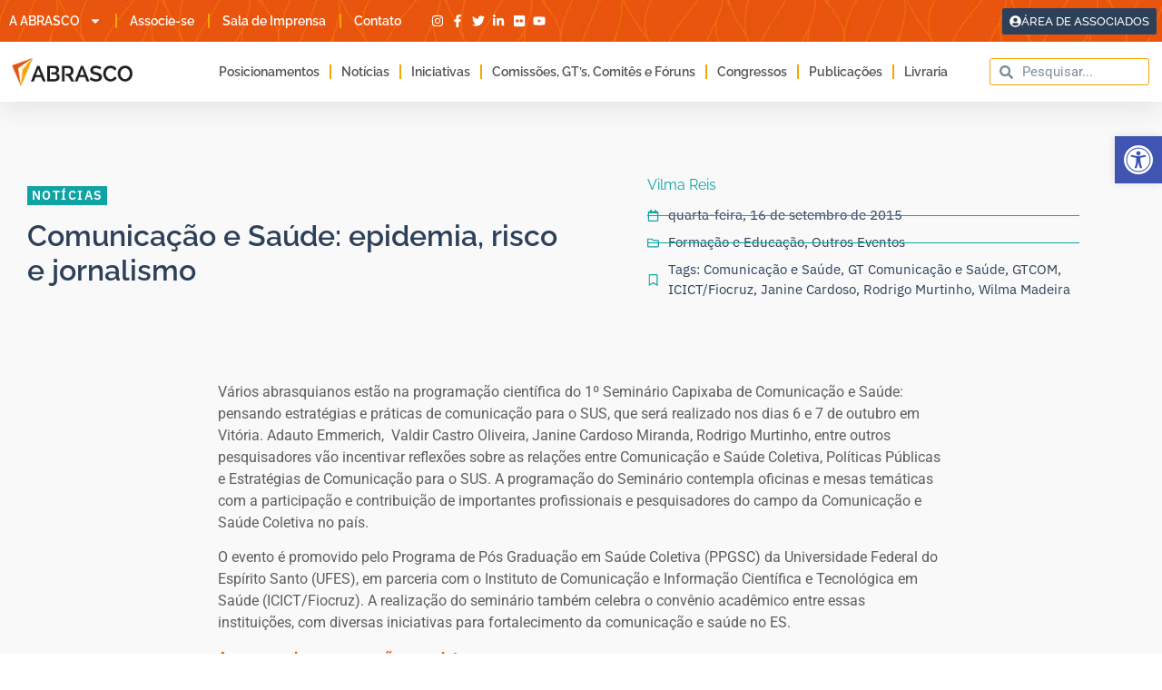

--- FILE ---
content_type: application/javascript
request_url: https://koi-3qnmac9alk.marketingautomation.services/koi?rf=&hn=abrasco.org.br&lg=en-US%40posix&sr=1280x720&cd=24&vr=2.4.1&se=1769259084190&ac=KOI-4945TK7ADK&ts=1769259084&pt=NaN&pl=NaN&loc=https%3A%2F%2Fabrasco.org.br%2Fcomunicacao-e-saude-epidemia-risco-e-jornalismo%2F&tp=page&ti=Comunica%C3%A7%C3%A3o%20e%20Sa%C3%BAde%3A%20epidemia%2C%20risco%20e%20jornalismo%20%C2%BB%20Abrasco
body_size: -72
content:
window._ss.handleResponse({"isChatbotCapable":false,"trackingID":"202601|6974c04cd163b02d092b7c2e","type":"page"});
